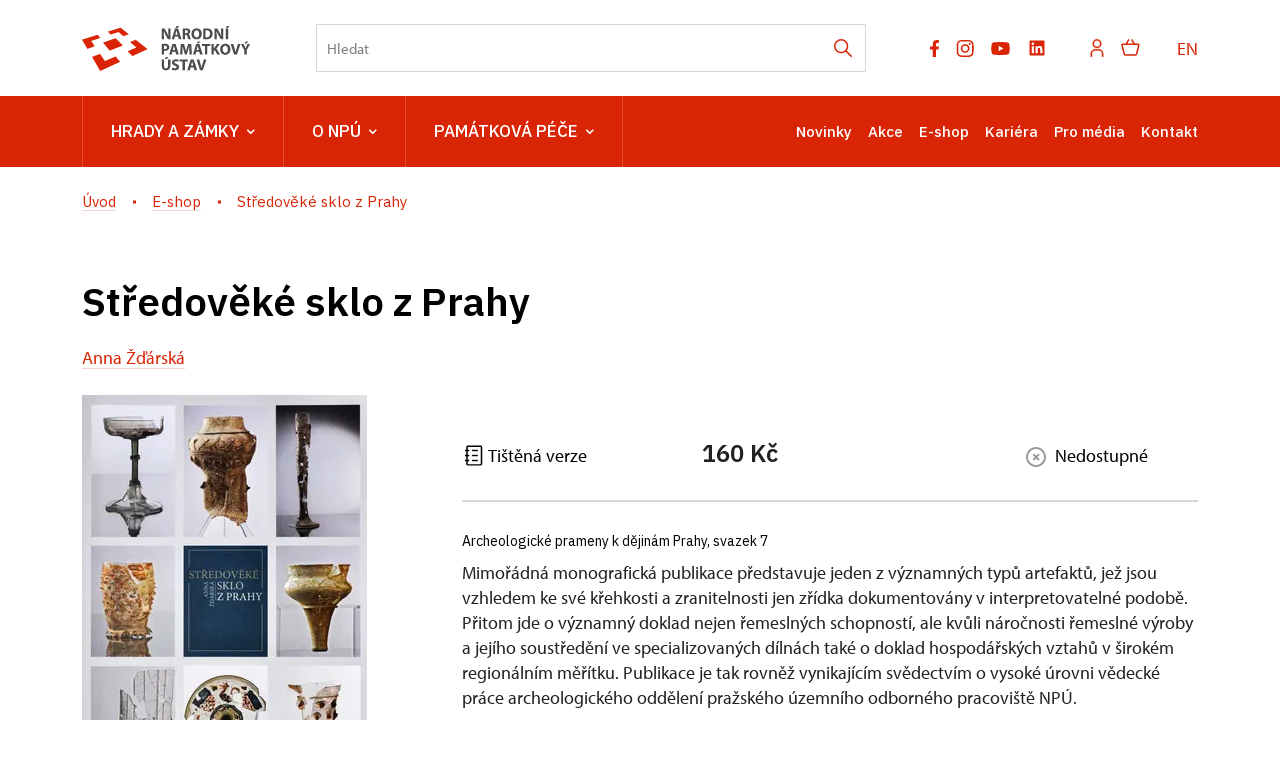

--- FILE ---
content_type: text/html; charset=UTF-8
request_url: https://npu.cz/cs/e-shop/7667-stredoveke-sklo-z-prahy
body_size: 19104
content:
	<!DOCTYPE html>
	<html lang="cs">
	<head>
												<script>(function(w,d,s,l,i){w[l]=w[l]||[];w[l].push({'gtm.start':
				new Date().getTime(),event:'gtm.js'});var f=d.getElementsByTagName(s)[0],
			j=d.createElement(s),dl=l!='dataLayer'?'&l='+l:'';j.async=true;j.src=
			'https://www.googletagmanager.com/gtm.js?id='+i+dl;f.parentNode.insertBefore(j,f);
		})(window,document,'script','dataLayer','GTM-K6H4V8S');</script>

																																	
																																																									
		<title>Středověké sklo z Prahy - Národní památkový ústav</title>
		<meta name="viewport" content="width=device-width,initial-scale=1" />
<meta http-equiv="Content-Type" content="text/html; charset=utf-8" />
<meta http-equiv="x-ua-compatible" content="ie=edge" />
<meta name="author" content="portadesign.cz" />
<meta name="description" content="E-shop" />
<meta property="twitter:card" content="summary_large_image" />
<meta property="og:image" content="https://npu.cz/publikace/stredoveke-sklo-z-prahy/image-thumb__23094__OgTagImage/np150109_uop_pha_stredoveke_sklo_150109_dsc3466.webp" />
<meta property="twitter:image" content="https://npu.cz/publikace/stredoveke-sklo-z-prahy/image-thumb__23094__TwitterImage/np150109_uop_pha_stredoveke_sklo_150109_dsc3466.webp" />
<meta property="og:url" content="https://npu.cz/cs/e-shop/7667-stredoveke-sklo-z-prahy" />
<meta property="og:title" content="Středověké sklo z Prahy" />
<meta property="twitter:title" content="Středověké sklo z Prahy" />

						<link rel="preconnect" href="https://use.typekit.net">
<link rel="preconnect" href="https://fonts.googleapis.com">
<link rel="preconnect" href="https://fonts.gstatic.com" crossorigin>
<link rel="stylesheet" href="https://use.typekit.net/ayr3fgs.css">
<link rel="stylesheet" href="https://fonts.googleapis.com/css2?family=IBM+Plex+Sans:wght@400;500;600&display=swap">
				<link rel="apple-touch-icon" sizes="180x180" href="/apple-touch-icon.png">
<link rel="icon" type="image/png" sizes="32x32" href="/favicon-32x32.png">
<link rel="icon" type="image/png" sizes="16x16" href="/favicon-16x16.png">
<link rel="manifest" href="/site.webmanifest">
<link rel="mask-icon" href="/safari-pinned-tab.svg" color="#d92505">
<meta name="msapplication-TileColor" content="#ffffff">
<meta name="theme-color" content="#ffffff">
																<link href="/cache-buster-1698399558/static/css/jquery.fancybox.min.css" media="screen" rel="stylesheet" type="text/css" />
<link href="/cache-buster-1698399558/static/css/jquery.qtip.min.css" media="screen" rel="stylesheet" type="text/css" />
<link href="/cache-buster-1698399558/static/css/jperfect-scrollbar.min.css" media="screen" rel="stylesheet" type="text/css" />
<link href="/cache-buster-1698399558/static/css/jquery-ui.css" media="screen" rel="stylesheet" type="text/css" />
<link href="/cache-buster-1750125817/static/css/style.css" media="screen" rel="stylesheet" type="text/css" />
<link href="/cache-buster-1698399558/static/css/sight-patterns.css" media="screen" rel="stylesheet" type="text/css" />
<link href="/cache-buster-1698399558/static/css/devel-temp.css" media="screen" rel="stylesheet" type="text/css" />
<link href="/cache-buster-1698399558/static/css/print.css" media="print" rel="stylesheet" type="text/css" />
<link href="https://npu.cz/cs/e-shop/7667-stredoveke-sklo-z-prahy" rel="canonical" />
		
					<link rel="stylesheet" href="/build/grid.84fed404.css">
			<link rel="stylesheet" href="/build/styles.bfe436df.css">
		
		
		<link rel="stylesheet" href="/static/js/lib/leaflet/leaflet.css"  crossorigin="" />
		<script src="/static/js/lib/leaflet/leaflet.js"  crossorigin=""></script>
		<script src="https://cdnjs.cloudflare.com/ajax/libs/leaflet-gpx/2.1.2/gpx.min.js" crossorigin=""></script>
	</head>
	<body class="tpl-cs">
												<!-- Google Tag Manager (noscript) -->
				<noscript><iframe src="https://www.googletagmanager.com/ns.html?id=GTM-K6H4V8S" height="0" width="0" style="display:none;visibility:hidden"></iframe></noscript>
				<!-- End Google Tag Manager (noscript) -->
					
		<div id="flash-messages">
			
<div class="container">
	</div>		</div>

																<header class="page-header">
		
<div class="page-header__top">
    <div class="container">
        <div class="page-header__top-content">
            <a href="/cs" class="logo" title="Národní památkový ústav - Úvod" target="_self">
                                    <svg height="45" viewBox="0 0 169 45" width="169" xmlns="http://www.w3.org/2000/svg"><g fill="none" fill-rule="evenodd"><g fill="#d92505"><path d="m0 13.6508191 5.37973263 9.2447482 7.42819297-2.6240783-3.6326852-5.2974712 9.1446315-2.9935112-2.6546873-3.20118426z"/><path d="m10.0569477 30.9381709 8.1836385 14.0618291h.0017005l19.8549949-9.1873564-4.4744309-5.3929115-10.7010107 4.6011179-4.9310142-7.1913989z"/><path d="m48.0614248 16.0414619 6.2888604 5.4590183-8.8058075 3.7904062 4.8608687 4.8221824 15.1225136-6.996692-11.721521-9.3246715z"/><path d="m38.5632814 1.66300037-12.8117518 3.98192466 2.9563129 2.93654457 7.8095293-2.55945951 4.803902 4.17004211 5.514497-1.94685575-8.2707889-6.58219608z"/><path d="m40.8948319 19.4995274-7.3248879-7.2787619-12.483556 4.4149136 6.6563803 8.0144391z"/></g><path d="m145.146606 0-1.347855 1.95046927h1.934314l1.950682-1.95046927z" fill="#4c4c4c"/><path d="m143.76676 13.2089239h2.426183v-10.68761928h-2.426183z" fill="#4c4c4c"/><g fill="#4c4c4c" transform="translate(79.653118 .000106)"><path d="m59.4046917 5.64511634c0 1.6014424.0476139 3.04452608.2061851 4.45572546h-.0476138c-.4757139-1.2050142-1.1102116-2.5371405-1.7442841-3.66286906l-2.219998-3.91666812h-2.8228238v10.68761928h2.2202105v-3.21903949c0-1.74428409-.0320969-3.25071126-.0952278-4.66191063l.0476139-.01594215c.5233277 1.25284065 1.2207437 2.63236828 1.855454 3.77403899l2.2833414 4.12285328h2.5367154v-10.68761928h-2.2195728z"/><path d="m44.7684137 11.4330744c-.3012004 0-.6344977 0-.8404703-.0476139v-6.99307853c.2059726-.04740134.555212-.09501524 1.0942693-.09501524 2.0771563 0 3.3776108 1.17334246 3.3614561 3.39334039 0 2.55308268-1.426929 3.75809688-3.6152551 3.74236728m4.3764398-7.84927843c-1.0305008-.77712681-2.3468975-1.14167071-4.3764398-1.14167071-1.2209564 0-2.3783567.07928564-3.2666535.22191477v10.49737627c.6026134.0792856 1.4909102.1585713 2.7435383.1585713 2.0928858 0 3.8054982-.4440421 4.9314393-1.3795276 1.0307133-.8721421 1.7757432-2.28334146 1.7757432-4.32903852 0-1.88691322-.697416-3.20309736-1.8076275-4.02762551"/><path d="m34.9530002 11.4647249c-1.6173846 0-2.600484-1.47475547-2.600484-3.56785386 0-2.0773688.9514277-3.63119731 2.5847544-3.63119731 1.6649984 0 2.5845418 1.6490563 2.5845418 3.56785382 0 2.07715624-.9356981 3.63119735-2.5688122 3.63119735m.0476139-9.11784869c-3.1554835 0-5.2011806 2.39451137-5.2011806 5.59760873 0 3.04452606 1.855029 5.43903746 5.0266671 5.43903746 3.1240243 0 5.2487945-2.1249827 5.2487945-5.62928049 0-2.94951085-1.791898-5.4073657-5.074281-5.4073657"/><path d="m24.359142 7.26258592h-.9518528v-2.94951085c.1749385-.03167174.5078107-.07928564 1.0944819-.07928564 1.109999.01594215 1.7757433.50759815 1.7757433 1.49069758 0 .93548553-.7131457 1.53809891-1.9183724 1.53809891m2.4261831.93548553v-.04740134c.9197559-.33308471 1.8869132-1.26857024 1.8869132-2.63236828 0-.98309943-.3492394-1.72834194-.9830994-2.23594009-.7611847-.60240081-1.8716088-.84025773-3.4573216-.84025773-1.2842998 0-2.4414876.09501523-3.2186144.22191476v10.54499013h2.3940863v-4.20213889h.729938c.9830994.01594215 1.4428711.38048604 1.728342 1.71261239.3171425 1.3161841.5705165 2.1883261.7452425 2.4895265h2.4733718c-.20576-.4123703-.5392698-1.8076275-.8717169-3.0128543-.2699538-.98309942-.681899-1.69667018-1.4271415-1.99808315"/><path d="m3.86926679-.00002126h-2.53735306l-1.33191373 1.95046927h1.93431455z" transform="translate(13.774658)"/><path d="m13.6473756 8.65803444.6344977-2.26761182c.174726-.61834297.3332973-1.42714153.4914435-2.06142665h.0318843c.1585712.63428512.3486017 1.42714152.5392699 2.06142665l.6659568 2.26761182zm-.3486017-6.13666605-3.2664409 10.68761931h2.5052562l.7611847-2.7433257h3.0604682l.8247407 2.7433257h2.600484l-3.3142673-10.68761931z"/><path d="m6.63408248 5.64511634c0 1.6014424.04803902 3.04452608.2066103 4.45572546h-.04803902c-.47528872-1.2050142-1.1097864-2.5371405-1.74428409-3.66286906l-2.2195728-3.91666812h-2.82282388v10.68761928h2.2202105v-3.21903949c0-1.74428409-.03188431-3.25071126-.09544036-4.66191063l.0476139-.01594215c.52332774 1.25284065 1.22095635 2.63236828 1.85545403 3.77403899l2.28355398 4.12285328h2.53692793v-10.68761928h-2.22021049z"/><path d="m86.6898564 15.4108328h-2.5373531l-1.3317011 1.9661989h1.9343145z"/><path d="m85.8335715 17.9163228-1.0783272 2.5688123c-.3171426.7611846-.5707291 1.3795276-.808586 2.0454845h-.0318843c-.2695287-.6976286-.4914435-1.2685703-.8245282-2.0454845l-1.0940568-2.5688123h-2.7590553l3.3773983 6.3107544v4.3768649h2.4102409v-4.4561505l3.5206651-6.2314688z"/><path d="m74.9084354 22.4827718c-.3649691 1.221169-.6978412 2.4899518-.9675824 3.7742516h-.0474014c-.253799-1.3321263-.5866712-2.5530826-.9516402-3.8216529l-1.3000294-4.5190689h-2.6480979l3.4247995 10.6876193h2.8226113l3.5997382-10.6876193h-2.5690248z"/><path d="m63.665689 26.8595943c-1.6175971 0-2.6006965-1.4747555-2.6006965-3.5678538 0-2.0775814.9514277-3.6311974 2.5847544-3.6311974 1.6649984 0 2.5847544 1.6490563 2.5847544 3.5678539 0 2.0769436-.9356981 3.6311973-2.5688123 3.6311973m.0474014-9.1180612c-3.1554835 0-5.2007554 2.3947239-5.2007554 5.5976087 0 3.0449512 1.8550289 5.4390374 5.0264545 5.4390374 3.1238117 0 5.2485819-2.1249827 5.2485819-5.6290679 0-2.9497234-1.7916855-5.4075782-5.074281-5.4075782"/><path d="m58.3059585 17.9163228h-2.9652404l-2.4261832 3.5519117c-.2378569.380486-.491656.7611847-.7295129 1.1731299h-.0476139v-4.7250416h-2.3942988v10.6876193h2.3942988v-3.4885681l.919756-1.1259412 2.6164261 4.6145093h2.8226113l-3.7264251-6.136666z"/><path d="m40.4034309 19.9458227h2.8702252v8.6580769h2.4261832v-8.6580769h2.9176265v-2.0295424h-8.2140349z"/><path d="m38.9129884 15.3947419h-2.5371405l-1.3321263 1.9506818h1.9347397z"/><path d="m34.9168646 24.0531164.6342851-2.2676118c.1745135-.6185555.3330848-1.4273541.491656-2.0616392h.0316718c.1585713.6342851.3490269 1.4271415.5392699 2.0616392l.6659568 2.2676118zm-.3488143-6.1368786-3.2664408 10.6876193h2.5052562l.7611846-2.7431131h3.0604683l.8245281 2.7431131h2.6006965l-3.3142673-10.6876193z"/><path d="m26.4812338 17.9163228-1.1416707 3.5519117c-.3492394 1.189072-.7135707 2.6002714-1.0149837 3.8371699h-.0476139c-.2378569-1.252203-.5709416-2.5847544-.9038138-3.8212278l-1.0464429-3.5678538h-3.2190395l-.681899 10.6876193h2.23594l.1902431-4.0597223c.0792856-1.3317012.1266869-2.9807575.190243-4.4240538h.0316717c.2537991 1.3954698.6185556 2.9176266.9671573 4.1706798l1.1416707 4.1385829h1.8869132l1.3006672-4.1704672c.4121578-1.2526281.8561998-2.7747849 1.189072-4.1387955h.0476139c0 1.5540411.0476139 3.1082947.0952278 4.3928071l.1583587 4.090969h2.3626271l-.5864587-10.6876193z"/><path d="m11.0997558 24.0531164.6342852-2.2676118c.1745134-.6185555.3332972-1.4273541.491656-2.0616392h.0316717c.1585713.6342851.3490269 1.4271415.5392699 2.0616392l.6659569 2.2676118zm-.3488143-6.1368786-3.26644082 10.6876193h2.50525619l.76118463-2.7431131h3.0604683l.8245281 2.7431131h2.6006966l-3.3142674-10.6876193z"/><path d="m3.20309736 22.9746404c-.34881431 0-.60261338-.0161547-.808586-.0633435v-3.155696c.17430088-.0478265.50738559-.0950152.99882902-.0950152 1.20522676 0 1.88712578.5866712 1.88712578 1.5697706 0 1.0940568-.79306896 1.7442841-2.0773688 1.7442841m3.3299969-4.2814246c-.71357077-.5711542-1.77595584-.8561999-3.26644085-.8561999-1.47475542 0-2.5214109.0948027-3.26665341.2219148v10.5449902h2.39451136v-3.8216529c.22191477.0318843.50738559.0474013.82452815.0474013 1.42714153 0 2.64809788-.3486017 3.47262603-1.1257285.63428512-.6026134.98309943-1.4904851.98309943-2.536928 0-1.046868-.45977169-1.9347396-1.14167071-2.473797"/><path d="m42.2195397 33.4614736-1.363798 4.5668954c-.3647565 1.2209564-.6976286 2.4895266-.9673698 3.774039h-.0474014c-.2540116-1.3317012-.5868838-2.5530826-.9514277-3.8212278l-1.3004545-4.5197066h-2.6480979l3.4252247 10.6876193h2.8221862l3.5999507-10.6876193z"/><path d="m29.3115824 39.5981609.6344977-2.2676118c.1745134-.618343.3330847-1.4271415.4912309-2.0612141h.0320968c.1585713.6340726.3486018 1.4273541.5390574 2.0612141l.6659568 2.2676118zm-.3486017-6.136666-3.2666534 10.6876193h2.5054687l.7611847-2.7431131h3.0600431l.8251658 2.7431131h2.6002714l-3.3140547-10.6876193z"/><path d="m26.1403906 33.4614736h-8.2138223v2.03018h2.8700127v8.6574393h2.4261831v-8.6574393h2.9176265z"/><path d="m14.6759421 37.8063267c-1.3795276-.5231152-1.982141-.8243156-1.982141-1.5062146 0-.5552121.5073856-1.0309259 1.5538285-1.0309259 1.046868 0 1.8080527.301413 2.2361526.5078107l.5390574-1.9504693c-.6342852-.2856833-1.5221568-.5392698-2.7273836-.5392698-2.5211983 0-4.0437802 1.3952572-4.0437802 3.2188269 0 1.5542536 1.1578254 2.5373531 2.9335687 3.155696 1.284725.4597717 1.7921106.8402578 1.7921106 1.5064272 0 .6976286-.5866713 1.1574003-1.6968828 1.1574003-1.0305008 0-2.0295423-.3326596-2.6797696-.6659569l-.4914435 1.9982958c.6024009.3326595 1.8074151.6498021 3.028584.6498021 2.9331435 0 4.3130963-1.5221567 4.3130963-3.3138422 0-1.5064271-.8878716-2.4895266-2.7749974-3.1875803"/><path d="m6.33517774 39.6141456c0 1.8869132-.69784117 2.7749974-1.96619885 2.7749974-1.23711107 0-1.93452712-.9354855-1.93452712-2.7749974v-6.1526082h-2.42618311v5.9625777c0 3.4092826 1.58571281 4.8997676 4.28142458 4.8997676 2.79093957 0 4.45593802-1.5697707 4.45593802-4.8683084v-5.9940369h-2.41045352z"/><path d="m4.49560209 30.9406154-1.33191373 1.9500441h1.93452711l1.93495224-1.9500441z"/></g></g></svg>

                            </a>

                        <div class="search__head-form">
                
<form name="headSearch" method="get" action="/cs/vysledky-vyhledavani" class="search-form">

<input type="hidden" id="headSearch_page" name="headSearch[page]" value="1" />
<input type="text" id="headSearch_query" name="headSearch[query]" placeholder="Hledat" class="text form-input" />

<button type="submit" id="headSearch_send" name="headSearch[send]" class="submit search-submit"><span class="search-ico"></span></button>

<input type="hidden" id="headSearch_section" name="headSearch[section]" /><input type="hidden" id="headSearch_offset" name="headSearch[offset]" value="0" /><input type="hidden" id="headSearch_type" name="headSearch[type]" /><input type="hidden" id="headSearch_formId" name="headSearch[formId]" /></form>
            </div>
            <div class="page-header__top-nav">
                                <ul class="socials">
	<li class="socials-item">
				<a href="https://www.facebook.com/NPU.cz/" class="no-after-icon" target="_blank"><svg height="17" viewBox="0 0 10 17" width="10" xmlns="http://www.w3.org/2000/svg"><path d="m8.50830078 9.5625.47214844-3.07660156h-2.95208984v-1.99650391c0-.84169922.41238281-1.66214844 1.73453125-1.66214844h1.34207031v-2.61939453s-1.21789063-.20785156-2.38232422-.20785156c-2.43113281 0-4.02023438 1.47355469-4.02023438 4.14109375v2.34480469h-2.70240234v3.07660156h2.70240234v7.4375h3.32595704v-7.4375z" fill="#9d9999"/></svg></a>
	</li>
	<li class="socials-item">
				<a href="https://www.instagram.com/npu.cz/" class="no-after-icon" target="_blank"><svg height="17" viewBox="0 0 18 17" width="18" xmlns="http://www.w3.org/2000/svg"><path d="m8.48308106 17c-2.31874307 0-2.59208527-.0122533-3.49694223-.0518408-.70562818-.0231869-1.40211355-.1666445-2.05949212-.4241517-1.13737692-.4426258-2.03673875-1.3422987-2.47893103-2.4798735-.24760091-.6597916-.38115214-1.3568142-.39493236-2.0613773-.05278332-.9029718-.05278332-1.1989355-.05278332-3.49972277 0-2.32529385.01225327-2.59675094.05278332-3.4968951.01408184-.70359226.14762364-1.39969117.39493236-2.05854956.44171158-1.13905467 1.34253438-2.03952872 2.4817587-2.48081615.65851908-.24863772 1.35478765-.3825377 2.05854957-.39587492.90014416-.0508982 1.19610779-.0508982 3.49505711-.0508982 2.33754714 0 2.60617654.01225327 3.49689514.0508982.7055056.01345033 1.4036593.14733145 2.0642049.39587492 1.1388944.44178698 2.0395099 1.34209137 2.4817587 2.48081615.2517576.66846307.385978 1.37543912.3968175 2.08965402.0527833.90297184.0527833 1.19800233.0527833 3.49783766 0 2.29984475-.0131958 2.60146375-.0527833 3.49406745-.0140442.7052229-.1479819 1.4029053-.395875 2.0632623-.4433799 1.1383289-1.3440896 2.0383788-2.4827012 2.4808162-.659603.247139-1.3562486.3806997-2.0604347.3949323-.9001442.0518408-1.1951652.0518408-3.50066534.0518408zm-.03204702-15.50792859c-2.30554724 0-2.5449573.01131071-3.44510146.05184077-.53726824.00712574-1.06935241.10627356-1.57313152.29313595-.74390552.28466234-1.33256209.87092481-1.62025948 1.61366156-.1883045.50926481-.28747117 1.04716456-.29313595 1.59009758-.04995564.91333999-.04995564 1.15275006-.04995564 3.44222666 0 2.26214237.00848303 2.53642717.04995564 3.44411177.00844533.5374473.10754602 1.0696163.29313595 1.5740741.28812154.7422655.87667443 1.3280661 1.62025948 1.612719.50343979.1881348 1.03573132.2872921 1.57313152.2931359.91239743.0527834 1.15275005.0527834 3.44510146.0527834 2.31209806 0 2.55150806-.0113108 3.44411176-.0527834.5376359-.0065036 1.0700876-.1056609 1.5740741-.2931359.7393435-.2871036 1.3242016-.8715846 1.6117764-1.6108339.1879464-.5096418.2870094-1.0478432.293136-1.5910401h.0103681c.0405301-.9010868.0405301-1.1414394.0405301-3.44411182 0-2.302663-.0103682-2.54491018-.0508982-3.44505433-.008483-.53682524-.1076403-1.06837215-.293136-1.57218896-.286915-.74030494-.8718673-1.3258982-1.6117764-1.61366156-.5038922-.18780495-1.0364382-.28698104-1.5740741-.29313595-.9114548-.05184077-1.1499224-.05184077-3.44411176-.05184077zm.03204702 11.34464499c-1.7626802.0011301-3.35233477-1.0597204-4.02772566-2.6877089-.67540031-1.62808268-.3034664-3.50273893.94233311-4.74958468 1.24579951-1.24688345 3.12007873-1.62043857 4.74872699-.94645209 1.6286483.67398647 2.6908184 2.26276447 2.6912896 4.02535041-.0026391 2.40456306-1.9501552 4.35368156-4.35462404 4.35839526zm0-7.18795836c-1.56172655 0-2.82772511 1.26604569-2.82772511 2.82767798 0 1.56172658 1.26599856 2.82767798 2.82772511 2.82767798 1.56163234 0 2.82767794-1.2659514 2.82767794-2.82767798-.0036759-1.56021846-1.2675537-2.82404913-2.82767794-2.82767798zm4.52428474-.67203151c-.5604458-.00208692-1.0133455-.45754101-1.0123105-1.01796794.0010386-.56042692.455635-1.01419383 1.0160808-1.01419383.5603515 0 1.0149478.45375748 1.0160792 1.01418441.0001882.27039199-.1072635.52974662-.2986031.72075626-.1913395.19101908-.4509204.29796186-.7212464.2972211z" fill="#9d9999" transform="translate(.666667)"/></svg></a>
	</li>
	<li class="socials-item">
				<a href="https://www.youtube.com/user/npuvideo" class="no-after-icon" target="_blank"><?xml version="1.0" encoding="utf-8"?>
<!-- Generator: Adobe Illustrator 25.2.3, SVG Export Plug-In . SVG Version: 6.00 Build 0)  -->
<svg version="1.1" id="icon" xmlns="http://www.w3.org/2000/svg" xmlns:xlink="http://www.w3.org/1999/xlink" x="0px" y="0px"
	 width="21px" height="21px" viewBox="0 0 32 32" style="enable-background:new 0 0 32 32;" xml:space="preserve">
	 <defs>
		<style>.cls-1{fill:none;}</style>
	</defs>
	<path
		d="M29.41,9.26a3.5,3.5,0,0,0-2.47-2.47C24.76,6.2,16,6.2,16,6.2s-8.76,0-10.94.59A3.5,3.5,0,0,0,2.59,9.26,36.13,36.13,0,0,0,2,16a36.13,36.13,0,0,0,.59,6.74,3.5,3.5,0,0,0,2.47,2.47C7.24,25.8,16,25.8,16,25.8s8.76,0,10.94-.59a3.5,3.5,0,0,0,2.47-2.47A36.13,36.13,0,0,0,30,16,36.13,36.13,0,0,0,29.41,9.26ZM13.2,20.2V11.8L20.47,16Z" />
</svg></a>
	</li>
	<li class="socials-item">
				<a href="https://www.linkedin.com/company/n%C3%A1rodn%C3%AD-pam%C3%A1tkov%C3%BD-%C3%BAstav/" class="no-after-icon" target="_blank"><?xml version="1.0" encoding="utf-8"?>
<!-- Generator: Adobe Illustrator 25.2.3, SVG Export Plug-In . SVG Version: 6.00 Build 0)  -->
<svg version="1.1" id="icon" xmlns="http://www.w3.org/2000/svg" xmlns:xlink="http://www.w3.org/1999/xlink" x="0px" y="0px"
	 width="20px" height="20px" viewBox="0 0 32 32" style="enable-background:new 0 0 32 32;" xml:space="preserve">
<style type="text/css">
	.st0{fill:none;}
</style>
<path d="M26.2,4H5.8C4.8,4,4,4.8,4,5.7v20.5c0,0.9,0.8,1.7,1.8,1.7h20.4c1,0,1.8-0.8,1.8-1.7V5.7C28,4.8,27.2,4,26.2,4z M11.1,24.4
	H7.6V13h3.5V24.4z M9.4,11.4c-1.1,0-2.1-0.9-2.1-2.1c0-1.2,0.9-2.1,2.1-2.1c1.1,0,2.1,0.9,2.1,2.1S10.5,11.4,9.4,11.4z M24.5,24.3
	H21v-5.6c0-1.3,0-3.1-1.9-3.1c-1.9,0-2.1,1.5-2.1,2.9v5.7h-3.5V13h3.3v1.5h0.1c0.5-0.9,1.7-1.9,3.4-1.9c3.6,0,4.3,2.4,4.3,5.5V24.3z
	"/>
</svg>
</a>
	</li>
</ul>

                                <ul class="user-wrapper">
                    <li>
                                                    <a href="/cs/e-shop/ucet/prihlaseni?target=https://npu.cz/cs/e-shop/7667-stredoveke-sklo-z-prahy" class="user">
                                <svg xmlns="http://www.w3.org/2000/svg" viewBox="0 0 32 32">
	<title>user</title>
	<path d="M16,4a5,5,0,1,1-5,5,5,5,0,0,1,5-5m0-2a7,7,0,1,0,7,7A7,7,0,0,0,16,2Z"/>
	<path d="M26,30H24V25a5,5,0,0,0-5-5H13a5,5,0,0,0-5,5v5H6V25a7,7,0,0,1,7-7h6a7,7,0,0,1,7,7Z"/>
</svg>
                            </a>
                                            </li>
                </ul>

                                                    <ul class="basket-wrapper">
	<li>
		<a href="/cs/e-shop/kosik" class="basket">
			<span class="basket-icon"><svg height="17" viewBox="0 0 19 17" width="19" xmlns="http://www.w3.org/2000/svg"><g style="stroke:#d92505;stroke-width:1.5;fill:none;fill-rule:evenodd;stroke-linecap:round;stroke-linejoin:round" transform="translate(1 1)"><path d="m13.41607 15h-9.98305055c-.55404205.0005086-1.03683371-.3773284-1.16949148-.9152547l-2.24576264-8.99152514c-.04440671-.17737623-.00453314-.36531964.10806978-.50938514.11260291-.1440655.28535112-.22815288.46820139-.22790352h15.6610164c.1828503-.00024936.3555985.08383802.4682014.22790352s.1524765.33200891.1080698.50938514l-2.2457627 8.99152514c-.1326577.5379263-.6154494.9157633-1.1694914.9152547z"/><path d="m6.560138 0-2.457627 4.355932"/><path d="m10.017765 0 2.466102 4.355932"/></g></svg></span>
					</a>
	</li>
</ul>

                
                                
						
			
			<div class="language">
																										<a href="/en/shop" class="language__link" title="English" target="_self">
							EN
						</a>
																										</div>
	
            </div> 
                        <button type="button" class="menu-hamburger js-toggle-menu" aria-label="Mobilní menu" data-target="#mobile-menu">
                <span class="menu-hamburger__lines">
                    <span class="menu-hamburger__line" id="line1"></span>
                    <span class="menu-hamburger__line" id="line2"></span>
                    <span class="menu-hamburger__line" id="line3"></span>
                </span>
            </button>
        </div>     </div> </div> 
		<nav class="main-navigation" role="navigation">
	<div class="container">
		<div class="main-navigation__content">
							<ul class="main-navigation__list main-navigation__list--highlight">
									<li class="main-navigation__list-item">
					<a href="http://www.npu.cz/cs/hrady-a-zamky" data-id="56" class="main-navigation__list-link menu-dropdown-item">
						Hrady a&nbsp;zámky<span class="ico"><svg height="5" viewBox="0 0 8 5" width="8" xmlns="http://www.w3.org/2000/svg"><path d="m0 0 3 3-3 3" fill="none" stroke="#fff" stroke-linecap="round" stroke-linejoin="round" stroke-width="1.5" transform="matrix(0 1 -1 0 6.75 1.25)"/></svg></span>					</a>
																										
		
	<div class="main-navigation__list-dropdown menu-dropdown__list level-1" data-id="56">
		<div class="container">
							<div class="main-navigation__castle-list">
					<div class="main-navigation__list-dropdown-title">
						<a href="http://www.npu.cz/cs/hrady-a-zamky" data-id="56">
							Hrady a&nbsp;zámky
						</a>
					</div>
					<ul class="dropdown-list">
											<li class="dropdown-list">
							<a href="http://www.npu.cz/cs/hrady-a-zamky/seznam-pamatek-ve-sprave-npu">
								Seznam památek
							</a>
						</li>
											<li class="dropdown-list">
							<a href="http://www.npu.cz/cs/hrady-a-zamky/celorocne-otevrene-pamatky">
								Celoročně otevřené památky
							</a>
						</li>
											<li class="dropdown-list">
							<a href="http://www.npu.cz/cs/hrady-a-zamky/darkove-poukazy">
								Dárkové poukazy
							</a>
						</li>
											<li class="dropdown-list">
							<a href="http://www.npu.cz/cs/hrady-a-zamky/permanentka">
								Permanentka Na památky
							</a>
						</li>
											<li class="dropdown-list">
							<a href="http://www.npu.cz/cs/hrady-a-zamky/tipy-na-vylet">
								Tipy na výlety
							</a>
						</li>
											<li class="dropdown-list">
							<a href="http://www.npu.cz/cs/hrady-a-zamky/neobjevene-pamatky">
								Neobjevené památky
							</a>
						</li>
											<li class="dropdown-list">
							<a href="http://www.npu.cz/cs/hrady-a-zamky/pristup-pro-handicapovane">
								Pro handicapované
							</a>
						</li>
											<li class="dropdown-list">
							<a href="http://www.npu.cz/cs/hrady-a-zamky/pro-deti">
								Pro děti, školy a&nbsp;školky
							</a>
						</li>
										</ul> 				</div>
			
			
			<div class="main-navigation__castle-images">
									<div class="box__item">
						<div class="box__item-image">
															<a href="/seznam-pamatek">
																<picture>
										<img width="332" height="194" alt="" title="" src="/zkusebni/image-thumb__155520__MenuCrossroadsImage/montaz-web2.webp" srcset="/zkusebni/image-thumb__155520__MenuCrossroadsImage/montaz-web2.webp 1x, /zkusebni/image-thumb__155520__MenuCrossroadsImage/montaz-web2@2x.webp 2x" />
									</picture>
															</a>
													</div> 						<div class="box__item-title__wrapper">
							<a href="/seznam-pamatek" class="box__item-title" type="internal">Online vstupenky</a>
						</div>
					</div> 									<div class="box__item">
						<div class="box__item-image">
															<a href="/svatby-na-pamatkach">
																<picture>
										<img width="332" height="194" alt="" title="" src="/portal/o-nas/npu-a-pamatkova-pece/svatby/image-thumb__56245__MenuCrossroadsImage/2Litomysl%20par%20pred%20zamkem.webp" srcset="/portal/o-nas/npu-a-pamatkova-pece/svatby/image-thumb__56245__MenuCrossroadsImage/2Litomysl%20par%20pred%20zamkem.webp 1x, /portal/o-nas/npu-a-pamatkova-pece/svatby/image-thumb__56245__MenuCrossroadsImage/2Litomysl%20par%20pred%20zamkem@2x.webp 2x" />
									</picture>
															</a>
													</div> 						<div class="box__item-title__wrapper">
							<a href="/svatby-na-pamatkach" class="box__item-title" type="internal">Svatby na památkách</a>
						</div>
					</div> 									<div class="box__item">
						<div class="box__item-image">
															<a href="/cs/hrady-a-zamky/celorocne-otevrene-pamatky">
																<picture>
										<img width="332" height="194" alt="" title="" src="/portal/hrady-a-zamky/celorocky/image-thumb__201731__MenuCrossroadsImage/krivoklat_cz021_2019_10_14_2649_5ds_r.webp" srcset="/portal/hrady-a-zamky/celorocky/image-thumb__201731__MenuCrossroadsImage/krivoklat_cz021_2019_10_14_2649_5ds_r.webp 1x, /portal/hrady-a-zamky/celorocky/image-thumb__201731__MenuCrossroadsImage/krivoklat_cz021_2019_10_14_2649_5ds_r@2x.webp 2x" />
									</picture>
															</a>
													</div> 						<div class="box__item-title__wrapper">
							<a href="/cs/hrady-a-zamky/celorocne-otevrene-pamatky" class="box__item-title" type="internal">Celoročně otevřené památky</a>
						</div>
					</div> 							</div>
					</div> 	</div> 
																	</li> 												<li class="main-navigation__list-item">
					<a href="http://www.npu.cz/cs/o-nas" data-id="8" class="main-navigation__list-link menu-dropdown-item">
						O NPÚ<span class="ico"><svg height="5" viewBox="0 0 8 5" width="8" xmlns="http://www.w3.org/2000/svg"><path d="m0 0 3 3-3 3" fill="none" stroke="#fff" stroke-linecap="round" stroke-linejoin="round" stroke-width="1.5" transform="matrix(0 1 -1 0 6.75 1.25)"/></svg></span>					</a>
																								<div class="main-navigation__list-dropdown menu-dropdown__list level-1" data-id="8">
								<div class="container">
									<div class="main-navigation__list-dropdown-title">
										<a href="http://www.npu.cz/cs/o-nas" data-id="8">
											O NPÚ
										</a>
									</div>
										<ul class="dropdown-list">
		<li class="dropdown-list--first">
			<a href="http://www.npu.cz/cs/o-nas/instituce" data-id="20003">
				Instituce
			</a>
		</li>
									<li class="dropdown-list">
					<a href="http://www.npu.cz/cs/o-nas/instituce/vedeni" data-id="20209">
						Vedení
					</a>
				</li>
							<li class="dropdown-list">
					<a href="http://www.npu.cz/cs/o-nas/instituce/organigram">
						Organigram
					</a>
				</li>
							<li class="dropdown-list">
					<a href="http://www.npu.cz/cs/o-nas/instituce/pracoviste-npu">
						Pracoviště 
					</a>
				</li>
							<li class="dropdown-list">
					<a href="http://www.npu.cz/cs/o-nas/instituce/poradci-a-poradni-organy" data-id="20005">
						Poradci a&nbsp;poradní orgány
					</a>
				</li>
							<li class="dropdown-list">
					<a href="http://www.npu.cz/cs/o-nas/instituce/publikacni-cinnost">
						Publikační činnost
					</a>
				</li>
						</ul> 	<ul class="dropdown-list">
		<li class="dropdown-list--first">
			<a href="http://www.npu.cz/cs/o-nas/veda-a-vyzkum" data-id="20230">
				Věda a&nbsp;výzkum
			</a>
		</li>
									<li class="dropdown-list">
					<a href="http://www.npu.cz/cs/o-nas/veda-a-vyzkum/legislativa-dokumenty-a-organy">
						Legislativa, dokumenty a&nbsp;orgány
					</a>
				</li>
							<li class="dropdown-list">
					<a href="http://www.npu.cz/cs/o-nas/veda-a-vyzkum/partnerstvi-a-spoluprace">
						Partnerství a&nbsp;spolupráce
					</a>
				</li>
							<li class="dropdown-list">
					<a href="http://www.npu.cz/cs/o-nas/veda-a-vyzkum/dkrvo">
						Institucionální podpora MK ČR
					</a>
				</li>
							<li class="dropdown-list">
					<a href="http://www.npu.cz/cs/o-nas/veda-a-vyzkum/projekty">
						Projekty a&nbsp;financování VaVaI
					</a>
				</li>
							<li class="dropdown-list">
					<a href="http://www.npu.cz/cs/o-nas/veda-a-vyzkum/vysledky-vedy-a-vyzkumu">
						Výsledky výzkumu
					</a>
				</li>
						</ul> 	<ul class="dropdown-list">
		<li class="dropdown-list--first">
			<a href="http://www.npu.cz/cs/o-nas/vzdelavani" data-id="132">
				Vzdělávání
			</a>
		</li>
									<li class="dropdown-list">
					<a href="http://www.npu.cz/cs/o-nas/vzdelavani/odborne-vzdelavani" data-id="20046">
						Odborné vzdělávání
					</a>
				</li>
							<li class="dropdown-list">
					<a href="http://www.npu.cz/cs/o-nas/vzdelavani/pro-verejnost" data-id="20049">
						Pro veřejnost
					</a>
				</li>
						</ul> 	<ul class="dropdown-list">
		<li class="dropdown-list--first">
			<a href="http://www.npu.cz/cs/o-nas/projekty" data-id="103">
				Projekty
			</a>
		</li>
									<li class="dropdown-list">
					<a href="http://www.npu.cz/cs/o-nas/projekty/patrimonium">
						Patrimonium pro futuro
					</a>
				</li>
							<li class="dropdown-list">
					<a href="http://www.npu.cz/cs/o-nas/projekty/po-stopach-slechtickych-rodu">
						Po stopách šlechtických rodů
					</a>
				</li>
							<li class="dropdown-list">
					<a href="http://www.npu.cz/cs/o-nas/projekty/hradozamecka-noc" data-id="8218">
						Hradozámecká noc
					</a>
				</li>
							<li class="dropdown-list">
					<a href="http://www.npu.cz/cs/o-nas/projekty/podcastle">
						PodCastle NPÚ
					</a>
				</li>
							<li class="dropdown-list">
					<a href="http://www.npu.cz/cs/o-nas/projekty/hradozamecky-advent">
						Hradozámecký advent
					</a>
				</li>
							<li class="dropdown-list">
					<a href="https://www.vltava2025.cz/cs">
						Vltava slavná & splavná
					</a>
				</li>
						</ul> 	<ul class="dropdown-list">
		<li class="dropdown-list--first">
			<a href="http://www.npu.cz/cs/o-nas/povinne-zverejnovane-informace" data-id="126">
				Povinně zveřejňované informace
			</a>
		</li>
									<li class="dropdown-list">
					<a href="http://www.npu.cz/cs/o-nas/povinne-zverejnovane-informace/statut-a-organizace-npu">
						Statut a&nbsp;organizace NPÚ
					</a>
				</li>
							<li class="dropdown-list">
					<a href="http://www.npu.cz/cs/o-nas/povinne-zverejnovane-informace/dotace-z-evropskych-zdroju">
						Dotace z&nbsp;evropských zdrojů
					</a>
				</li>
							<li class="dropdown-list">
					<a href="http://www.npu.cz/cs/o-nas/povinne-zverejnovane-informace/verejne-zakazky">
						Veřejné zakázky
					</a>
				</li>
							<li class="dropdown-list">
					<a href="http://www.npu.cz/cs/o-nas/povinne-zverejnovane-informace/vyrocni-zpravy">
						Výroční zprávy
					</a>
				</li>
						</ul> 
								</div> 							</div> 															</li> 												<li class="main-navigation__list-item">
					<a href="http://www.npu.cz/cs/pamatkova-pece" data-id="20001" class="main-navigation__list-link menu-dropdown-item">
						Památková péče<span class="ico"><svg height="5" viewBox="0 0 8 5" width="8" xmlns="http://www.w3.org/2000/svg"><path d="m0 0 3 3-3 3" fill="none" stroke="#fff" stroke-linecap="round" stroke-linejoin="round" stroke-width="1.5" transform="matrix(0 1 -1 0 6.75 1.25)"/></svg></span>					</a>
																								<div class="main-navigation__list-dropdown menu-dropdown__list level-1" data-id="20001">
								<div class="container">
									<div class="main-navigation__list-dropdown-title">
										<a href="http://www.npu.cz/cs/pamatkova-pece" data-id="20001">
											Památková péče
										</a>
									</div>
										<ul class="dropdown-list">
		<li class="dropdown-list--first">
			<a href="http://www.npu.cz/cs/pamatkova-pece/o-pamatkove-peci" data-id="95">
				O památkové péči
			</a>
		</li>
									<li class="dropdown-list">
					<a href="http://www.npu.cz/cs/pamatkova-pece/o-pamatkove-peci/legislativa" data-id="157">
						Legislativa
					</a>
				</li>
							<li class="dropdown-list">
					<a href="http://www.npu.cz/cs/pamatkova-pece/o-pamatkove-peci/metodicke-materialy">
						Metodické materiály
					</a>
				</li>
							<li class="dropdown-list">
					<a href="http://www.npu.cz/cs/pamatkova-pece/o-pamatkove-peci/principy-pamatkove-pece">
						Principy památkové péče
					</a>
				</li>
							<li class="dropdown-list">
					<a href="http://www.npu.cz/cs/pamatkova-pece/o-pamatkove-peci/metodicka-pracoviste-npu">
						Metodická pracoviště NPÚ
					</a>
				</li>
							<li class="dropdown-list">
					<a href="http://www.npu.cz/cs/pamatkova-pece/o-pamatkove-peci/pamatka-mesice">
						Památka měsíce
					</a>
				</li>
						</ul> 	<ul class="dropdown-list">
		<li class="dropdown-list--first">
			<a href="http://www.npu.cz/cs/pamatkova-pece/pamatkovy-fond" data-id="96">
				Památkový fond
			</a>
		</li>
									<li class="dropdown-list">
					<a href="http://www.npu.cz/cs/pamatkova-pece/pamatkovy-fond/pamatky-s-mezinarodnim-statusem" data-id="167">
						Památky s&nbsp;mezinárodním statusem
					</a>
				</li>
							<li class="dropdown-list">
					<a href="http://www.npu.cz/cs/pamatkova-pece/pamatkovy-fond/narodni-kulturni-pamatky">
						Národní kulturní památky
					</a>
				</li>
							<li class="dropdown-list">
					<a href="http://www.npu.cz/cs/pamatkova-pece/pamatkovy-fond/kulturni-pamatky">
						Kulturní památky
					</a>
				</li>
							<li class="dropdown-list">
					<a href="http://www.npu.cz/cs/pamatkova-pece/pamatkovy-fond/pamatkove-chranena-uzemi" data-id="169">
						Památkově chráněná území
					</a>
				</li>
							<li class="dropdown-list">
					<a href="http://www.npu.cz/cs/pamatkova-pece/pamatkovy-fond/historicke-knihovni-fondy">
						Historické knihovní fondy
					</a>
				</li>
							<li class="dropdown-list">
					<a href="http://www.npu.cz/cs/pamatkova-pece/pamatkovy-fond/archeologicke-nalezy">
						Archeologické nálezy
					</a>
				</li>
							<li class="dropdown-list">
					<a href="http://www.npu.cz/cs/pamatkova-pece/pamatkovy-fond/seznam-ohrozenych-nemovitych-pamatek">
						Seznam ohrožených nemovitých památek
					</a>
				</li>
						</ul> 	<ul class="dropdown-list">
		<li class="dropdown-list--first">
			<a href="http://www.npu.cz/cs/pamatkova-pece/obory-pusobnosti" data-id="141">
				Obory působnosti
			</a>
		</li>
									<li class="dropdown-list">
					<a href="http://www.npu.cz/cs/pamatkova-pece/obory-pusobnosti/urbanismus">
						Urbanismus
					</a>
				</li>
							<li class="dropdown-list">
					<a href="http://www.npu.cz/cs/pamatkova-pece/obory-pusobnosti/architektura" data-id="20020">
						Architektura
					</a>
				</li>
							<li class="dropdown-list">
					<a href="http://www.npu.cz/cs/pamatkova-pece/obory-pusobnosti/archeologie">
						Archeologie
					</a>
				</li>
							<li class="dropdown-list">
					<a href="http://www.npu.cz/cs/pamatkova-pece/obory-pusobnosti/restauratorsky-dohled">
						Restaurátorský dohled
					</a>
				</li>
						</ul> 	<ul class="dropdown-list">
		<li class="dropdown-list--first">
			<a href="http://www.npu.cz/cs/pamatkova-pece/evidence-a-dokumentace-pamatkoveho-fondu" data-id="142">
				Evidence a&nbsp;dokumentace
			</a>
		</li>
									<li class="dropdown-list">
					<a href="http://www.npu.cz/cs/pamatkova-pece/evidence-a-dokumentace-pamatkoveho-fondu/katalogy">
						Katalogy
					</a>
				</li>
							<li class="dropdown-list">
					<a href="http://www.npu.cz/cs/pamatkova-pece/evidence-a-dokumentace-pamatkoveho-fondu/informacni-systemy">
						Informační systémy
					</a>
				</li>
						</ul> 	<ul class="dropdown-list">
		<li class="dropdown-list--first">
			<a href="http://www.npu.cz/cs/pamatkova-pece/sluzby-pro-verejnost" data-id="98">
				Služby
			</a>
		</li>
									<li class="dropdown-list">
					<a href="http://www.npu.cz/cs/pamatkova-pece/sluzby-pro-verejnost/poradenstvi-pri-oprave-pamatky">
						Poradenství při opravě památky
					</a>
				</li>
							<li class="dropdown-list">
					<a href="http://www.npu.cz/cs/pamatkova-pece/sluzby-pro-verejnost/opravujete-pamatku" data-id="55">
						Opravujete památku
					</a>
				</li>
							<li class="dropdown-list">
					<a href="http://www.npu.cz/cs/podminky-pro-vypujcky-npu">
						Podmínky pro výpůjčky NPÚ
					</a>
				</li>
						</ul> 
								</div> 							</div> 															</li> 						</ul> 
			<ul class="main-navigation__list main-navigation__list--secondary">
									<li><a href="/cs/novinky">Novinky</a></li>
									<li><a href="/cs/akce">Akce</a></li>
									<li><a href="/e-shop">E-shop</a></li>
									<li><a href="/kariera">Kariéra</a></li>
									<li><a href="/pro-media">Pro média</a></li>
									<li><a href="/kontakt">Kontakt</a></li>
							</ul> 		</div> 	</div> </nav> </header>
		
		<main class="main-content portal">
																														<div class="breadcrumb">
		<div class="container">
			<div class="breadcrumb__content">
															<a class="breadcrumb__content-item" href="/cs"><span>Úvod</span></a>
																				<a class="breadcrumb__content-item" href="/e-shop"><span>E-shop</span></a>
																				<span class="breadcrumb__content-item">Středověké sklo z Prahy</span>
												</div> 		</div> 	</div> 
	

												
			<hr class="divider">
<div class="block alt">
	<div class="container">
		<div class="row">
			<div class="col-md-12">
				<div class="publication-detail">
					<div class="section-head section-head__full-wide narrow">
							<ul>
																																																							</ul>
						<h1>
							Středověké sklo z&nbsp;Prahy
						</h1>
					</div>
					<div class="intro divider section-head__full-wide">
						<p class="authors">
																															<a href="/cs/e-shop/kategorie#formId=publicationsFilter&amp;author=455&amp;query=Anna Žďárská">Anna Žďárská</a>
																													</p>
					</div>
				</div>
			</div>
		</div>
	</div>
</div>
<div class="block alpha">
	<div class="container">
		<div class="row">
			<div class="col-lg-4">
				<div class="publication-info">
					<div class="img">
						<img width="285" height="416" alt="" src="/publikace/stredoveke-sklo-z-prahy/image-thumb__23094__PublicationImage/np150109_uop_pha_stredoveke_sklo_150109_dsc3466.webp" srcset="/publikace/stredoveke-sklo-z-prahy/image-thumb__23094__PublicationImage/np150109_uop_pha_stredoveke_sklo_150109_dsc3466.webp 1x, /publikace/stredoveke-sklo-z-prahy/image-thumb__23094__PublicationImage/np150109_uop_pha_stredoveke_sklo_150109_dsc3466@2x.webp 2x" />
					</div>
					<div class="info">
						<h2>
							Podrobné informace
						</h2>
												<div class="item">
							<p class="head">
								Kategorie:
							</p>
							<p class="val">
								<a href="/cs/e-shop/kategorie#formId=publicationsFilter&page=1&category=8272">Sbírky a&nbsp;katalogy</a>
							</p>
						</div>
																		<div class="item">
							<p class="head">
								Rok vydání:
							</p>
							<p class="val">
								<a href="/cs/e-shop/kategorie#formId=publicationsFilter&amp;issueYear=2014">2014</a>
							</p>
						</div>
																								<div class="item">
							<p class="head">
								Vydavatel:
							</p>
							<p class="val">
								<a href="/cs/e-shop/kategorie#formId=publicationsFilter&publisher=5376">NPÚ, ÚOP v&nbsp;hl. městě Praze</a>
							</p>
						</div>
																		<div class="item">
							<p class="head">
								Jazyk:
							</p>
							<p class="val">
																																																		anglicky
							</p>
						</div>
																		<div class="item">
							<p class="head">
								Jazyk resumé:
							</p>
							<p class="val">
																																																																												anglicky, německy
							</p>
						</div>
																		<div class="item">
							<p class="head">
								Počet stran:
							</p>
							<p class="val">
								188
							</p>
						</div>
																		<div class="item">
							<p class="head">
								ISBN:
							</p>
							<p class="val">
								978-80-87220-14-6
							</p>
						</div>
											</div>
				</div>
			</div>
			<div class="col-lg-8">
				<div class="publication-detail">
					<div id="add-to-cart-variants">
												<div class="action clearfix">
				<div id="add-to-cart-7667" class="info">
					
	<p class="product-type">
					<svg xmlns="http://www.w3.org/2000/svg" viewBox="0 0 32 32"><defs><style>.cls-1{fill:none;}</style></defs><title>catalog</title><path d="M26,2H8A2,2,0,0,0,6,4V8H4v2H6v5H4v2H6v5H4v2H6v4a2,2,0,0,0,2,2H26a2,2,0,0,0,2-2V4A2,2,0,0,0,26,2Zm0,26H8V24h2V22H8V17h2V15H8V10h2V8H8V4H26Z" transform="translate(0 0)"/><rect x="14" y="8" width="8" height="2"/><rect x="14" y="15" width="8" height="2"/><rect x="14" y="22" width="8" height="2"/><rect id="_Transparent_Rectangle_" data-name="&lt;Transparent Rectangle&gt;" class="cls-1" width="32" height="32"/></svg>
				Tištěná verze
	</p>

<p class="price product-price"><span class="price-original product-price-original">160 Kč</span></p>

				<p class="stock out-of-stock">
			<svg class="icon icon-circle-cross">
				<use xlink:href="/static/svg/svg-sprite.svg#icon-circle-cross" />
			</svg>
							Nedostupné
					</p>
					</div>
			</div>
								</div>
															<div class="post wysiwyg__content">
						<h6>Archeologické prameny k&nbsp;dějinám Prahy, svazek 7</h6>

<p>Mimořádná monografická publikace představuje jeden z&nbsp;významných typů artefaktů, jež jsou vzhledem ke své křehkosti a&nbsp;zranitelnosti jen zřídka dokumentovány v&nbsp;interpretovatelné podobě. Přitom jde o&nbsp;významný doklad nejen řemeslných schopností, ale kvůli náročnosti řemeslné výroby a&nbsp;jejího soustředění ve specializovaných dílnách také o&nbsp;doklad hospodářských vztahů v&nbsp;širokém regionálním měřítku. Publikace je tak rovněž vynikajícím svědectvím o&nbsp;vysoké úrovni vědecké práce archeologického oddělení pražského územního odborného pracoviště NPÚ.</p>

<p>Monografie předkládá ucelený přehled informací o&nbsp;nálezech středověkých skel z&nbsp;archeologických výzkumů, realizovaných v&nbsp;prostoru Pražské památkové rezervace. Komplexního zpracování se tak dočkaly bohaté soubory získané při archeologických výzkumech pražského pracoviště Národního památkového ústavu.</p>

<p>Autorce se podařilo zpracovat topografie reprezentativních nálezů skel z&nbsp;období vrcholného středověku v&nbsp;Praze, současně přistoupila k&nbsp;posouzení vybraných souborů s&nbsp;přihlédnutím k&nbsp;sociálně-ekonomickému postavení naleziště. Práce je členěna do dvou základních okruhů, z&nbsp;nichž první tvoří komentovaný katalog nalezišť s&nbsp;důrazem na typologii skleněných nálezů. Zpracováno bylo celkem 19&nbsp;lokalit, u&nbsp;nichž jsou uvedeny základní informace o&nbsp;výzkumu, historii a&nbsp;nálezové situaci. Druhá část je zaměřena, vedle stručného vyhodnocení nálezů z&nbsp;typologicko-chronologického hlediska, na posouzení vypovídacích možností skel pro studium společenského a&nbsp;ekonomického postavení svých uživatelů. Zvláštní pozornost je věnována importům, které umožňují nastínit potenciální obchodní a&nbsp;kulturní kontakty obyvatel města.</p>

<p>Samostatný oddíl je nakonec určen odborným analýzám chemického složení vybraných skel provedených na Vysoké škole chemicko-technologické v&nbsp;Praze pod vedením Zuzany Zlámalové Cílové, která též provedla následné vyhodnocení výsledků.</p>

<p>Kniha jistě najde uplatnění u&nbsp;všech, kteří se zajímají o&nbsp;hmotnou kulturu středověké společnosti, o&nbsp;každodenní život středověkého člověka.</p>

<p>Potřebné je též vyzdvihnout velmi zdařilé grafické provedení celé publikace - od obálky a&nbsp;layout, přes kvalitní fotografie a&nbsp;kresby nálezů, až po celkové uspořádání tabulek, grafů a&nbsp;přehledných mapek.</p>

<p>Publikace čítající 188&nbsp;stran a&nbsp;117&nbsp;barevných obrázků vyšla jako svazek č. 7&nbsp;v&nbsp;řadě monografií <em>Archeologické prameny k&nbsp;dějinám Prahy</em>, kterou vydává NPÚ ÚOP Praha. Vznikla v&nbsp;rámci výzkumného cíle Archeologie, financovaného z&nbsp;institucionální podpory Ministerstva kultury na dlouhodobý koncepční rozvoj výzkumné organizace.</p>

<p>OBSAH:</p>

<ul>
	<li>Nástin vývoje domácího sklářství v&nbsp;období vrcholného středověku / 9</li>
	<li>Přehled dějin bádání /13</li>
	<li>Publikované nálezy / 17</li>
	<li>Katalog lokalit / 25</li>
	<li>Typologické spektrum skla / 99</li>
	<li>Výskyt skleněných nádob / 123</li>
	<li>Sociální kontext / 127</li>
	<li>Pražské sklo v&nbsp;kontextu českých zemí / 135</li>
	<li>Chemické složení skel (Z. Zlámalová Cílová) / 139</li>
	<li>Závěr / 157</li>
	<li>Prameny a&nbsp;literatura / 159</li>
</ul>

					</div>
				</div>
			</div>
		</div>
	</div>
</div>
<hr class="divider">
<div class="block lined">
	<div class="container">
		<div class="row">
			<div class="col-md-12">
				<div class="publications">
					<div class="section-head">
						<h2>
							Mohlo by vás zajímat
						</h2>
					</div>
					<div id="publication-list-wrapper">
						<div class="item-slider" id="publication-slider" data-slides="3" data-slides-tablet="2" data-slides-mobile="1" data-prevnext="true">
							<div class="slider">
								<ul class="ib">
										<div class="row">
							
			
	<div class="col-xxl-3 col-lg-4 col-sm-6 mb-4">
		<div class="product-box">
			<div class="product-box__image equal-height">
				<a href="/cs/e-shop/42556-ad-unicum-i-2-od-gotiky-k-manyrismu-umelecka-dila-z-mobiliarnich-fondu-narodniho-pamatkoveho-ustavu">
					<img width="290" height="329" alt="" src="/publikace/Ad%20unicum.%20Umelecka%20dila%20z%20fondu%20Narodniho%20pamatkoveho%20ustavu%20I-2%20-%20od%20gotiky%20k%20manyrismu/image-thumb__95710__PublicationPreviewImage/Ad%20unicum%20I%202.webp" srcset="/publikace/Ad%20unicum.%20Umelecka%20dila%20z%20fondu%20Narodniho%20pamatkoveho%20ustavu%20I-2%20-%20od%20gotiky%20k%20manyrismu/image-thumb__95710__PublicationPreviewImage/Ad%20unicum%20I%202.webp 1x, /publikace/Ad%20unicum.%20Umelecka%20dila%20z%20fondu%20Narodniho%20pamatkoveho%20ustavu%20I-2%20-%20od%20gotiky%20k%20manyrismu/image-thumb__95710__PublicationPreviewImage/Ad%20unicum%20I%202@2x.webp 2x" />
				</a>
				<div class="product-box__tags">
														</div>
			</div> 			<div class="product-box__content">
				<h3><a href="/cs/e-shop/42556-ad-unicum-i-2-od-gotiky-k-manyrismu-umelecka-dila-z-mobiliarnich-fondu-narodniho-pamatkoveho-ustavu" class="product-box__content-title">Ad unicum I/2. Od gotiky k manýrismu. Umělecká díla z mobiliárních fondů Národního památkového ústavu</a></h3>
									<p class="product-box__content-author">Šárka Radostová (ed.), Hana Baštýřová, Tomáš  Gaudek (co-eds.)</p>
								<div class="product-box__content-buy">
					<div id="add-to-cart-42556" class="add-to-cart__row">
						
<p class="price product-price"><span class="price-old product-price-old">830 Kč</span><span class="product-price-discounted">250 Kč</span></p>
<a class="btn btn-secondary" role="button" href="/cs/e-shop/42556-ad-unicum-i-2-od-gotiky-k-manyrismu-umelecka-dila-z-mobiliarnich-fondu-narodniho-pamatkoveho-ustavu">Detail</a>
					</div>
				</div> 			</div> 		</div> 	</div> 							
			
	<div class="col-xxl-3 col-lg-4 col-sm-6 mb-4">
		<div class="product-box">
			<div class="product-box__image equal-height">
				<a href="/cs/e-shop/7775-tisky-16-stoleti-v-zameckych-knihovnach-ceske-republiky">
					<img width="290" height="420" alt="" src="/publikace/tisky-16-stoleti-v-zameckych-knihovnach-ceske-republiky/image-thumb__24395__PublicationPreviewImage/tisky_16_stol._obalka.jpg" srcset="/publikace/tisky-16-stoleti-v-zameckych-knihovnach-ceske-republiky/image-thumb__24395__PublicationPreviewImage/tisky_16_stol._obalka.jpg 1x, /publikace/tisky-16-stoleti-v-zameckych-knihovnach-ceske-republiky/image-thumb__24395__PublicationPreviewImage/tisky_16_stol._obalka@2x.jpg 2x" />
				</a>
				<div class="product-box__tags">
														</div>
			</div> 			<div class="product-box__content">
				<h3><a href="/cs/e-shop/7775-tisky-16-stoleti-v-zameckych-knihovnach-ceske-republiky" class="product-box__content-title">Tisky 16. století v zámeckých knihovnách České republiky</a></h3>
									<p class="product-box__content-author">Pavel Hájek, Zuzana Hájková, Petr Mašek</p>
								<div class="product-box__content-buy">
					<div id="add-to-cart-7775" class="add-to-cart__row">
						
<p class="price product-price"><span class="price-original product-price-original">1 500 Kč</span></p>
<a class="btn btn-secondary" role="button" href="/cs/e-shop/7775-tisky-16-stoleti-v-zameckych-knihovnach-ceske-republiky">Detail</a>
					</div>
				</div> 			</div> 		</div> 	</div> 							
			
	<div class="col-xxl-3 col-lg-4 col-sm-6 mb-4">
		<div class="product-box">
			<div class="product-box__image equal-height">
				<a href="/cs/e-shop/103939-ad-unicum-i-4-od-gotiky-k-manyrismu-umelecka-dila-z-mobiliarnich-fondu-narodniho-pamatkoveho-ustavu">
					<img width="290" height="346" alt="" src="/publikace/ad-unicum.-umelecka-dila-z-fondu-narodniho-pamatkoveho-ustavu-I-4---od-gotiky-k-manyrismu/image-thumb__176229__PublicationPreviewImage/ad-unicum.-umelecka-dila-z-fondu-narodniho-pamatkoveho-ustavu-i-4---od-gotiky-k-manyrismu.webp" srcset="/publikace/ad-unicum.-umelecka-dila-z-fondu-narodniho-pamatkoveho-ustavu-I-4---od-gotiky-k-manyrismu/image-thumb__176229__PublicationPreviewImage/ad-unicum.-umelecka-dila-z-fondu-narodniho-pamatkoveho-ustavu-i-4---od-gotiky-k-manyrismu.webp 1x, /publikace/ad-unicum.-umelecka-dila-z-fondu-narodniho-pamatkoveho-ustavu-I-4---od-gotiky-k-manyrismu/image-thumb__176229__PublicationPreviewImage/ad-unicum.-umelecka-dila-z-fondu-narodniho-pamatkoveho-ustavu-i-4---od-gotiky-k-manyrismu@2x.webp 2x" />
				</a>
				<div class="product-box__tags">
														</div>
			</div> 			<div class="product-box__content">
				<h3><a href="/cs/e-shop/103939-ad-unicum-i-4-od-gotiky-k-manyrismu-umelecka-dila-z-mobiliarnich-fondu-narodniho-pamatkoveho-ustavu" class="product-box__content-title">Ad unicum I/4. Od gotiky k manýrismu. Umělecká díla z mobiliárních fondů Národního památkového ústavu</a></h3>
									<p class="product-box__content-author">Šárka Radostová (ed.), Hana Baštýřová, Daniel Verner (co-eds.)</p>
								<div class="product-box__content-buy">
					<div id="add-to-cart-103939" class="add-to-cart__row">
						
<p class="price product-price"><span class="price-old product-price-old">890 Kč</span><span class="product-price-discounted">350 Kč</span></p>
<a class="btn btn-secondary" role="button" href="/cs/e-shop/103939-ad-unicum-i-4-od-gotiky-k-manyrismu-umelecka-dila-z-mobiliarnich-fondu-narodniho-pamatkoveho-ustavu">Detail</a>
					</div>
				</div> 			</div> 		</div> 	</div> 							
			
	<div class="col-xxl-3 col-lg-4 col-sm-6 mb-4">
		<div class="product-box">
			<div class="product-box__image equal-height">
				<a href="/cs/e-shop/92641-ad-unicum-i-3-od-gotiky-k-manyrismu-umelecka-dila-z-liechtensteinskych-sbirek-narodniho-pamatkoveho-ustavu">
					<img width="290" height="329" alt="" src="/publikace/ad-unicum.-umelecka-dila-z-liechtensteinskych-sbirek-narodniho-pamatkoveho-ustavu-i-3---od-gotiky-k-manyrismu/image-thumb__173967__PublicationPreviewImage/ad-unicum.-umelecka-dila-z-liechtensteinskych-sbirek-narodniho-pamatkoveho-ustavu-i3---od-gotiky-k-manyrismu.webp" srcset="/publikace/ad-unicum.-umelecka-dila-z-liechtensteinskych-sbirek-narodniho-pamatkoveho-ustavu-i-3---od-gotiky-k-manyrismu/image-thumb__173967__PublicationPreviewImage/ad-unicum.-umelecka-dila-z-liechtensteinskych-sbirek-narodniho-pamatkoveho-ustavu-i3---od-gotiky-k-manyrismu.webp 1x, /publikace/ad-unicum.-umelecka-dila-z-liechtensteinskych-sbirek-narodniho-pamatkoveho-ustavu-i-3---od-gotiky-k-manyrismu/image-thumb__173967__PublicationPreviewImage/ad-unicum.-umelecka-dila-z-liechtensteinskych-sbirek-narodniho-pamatkoveho-ustavu-i3---od-gotiky-k-manyrismu@2x.webp 2x" />
				</a>
				<div class="product-box__tags">
														</div>
			</div> 			<div class="product-box__content">
				<h3><a href="/cs/e-shop/92641-ad-unicum-i-3-od-gotiky-k-manyrismu-umelecka-dila-z-liechtensteinskych-sbirek-narodniho-pamatkoveho-ustavu" class="product-box__content-title">Ad unicum I/3. Od gotiky k manýrismu. Umělecká díla z liechtensteinských sbírek Národního památkového ústavu </a></h3>
									<p class="product-box__content-author">Lenka Kalábová, Šárka Radostová (eds.), Michal Konečný, Zuzana Macurová, Zdeňka  Míchalová, Matěj  Kruntorád (co-eds.)</p>
								<div class="product-box__content-buy">
					<div id="add-to-cart-92641" class="add-to-cart__row">
						
<p class="price product-price"><span class="price-old product-price-old">950 Kč</span><span class="product-price-discounted">300 Kč</span></p>
<a class="btn btn-secondary" role="button" href="/cs/e-shop/92641-ad-unicum-i-3-od-gotiky-k-manyrismu-umelecka-dila-z-liechtensteinskych-sbirek-narodniho-pamatkoveho-ustavu">Detail</a>
					</div>
				</div> 			</div> 		</div> 	</div> 			</div>
								</ul>
							</div>
						</div>
					</div>
					<div class="foot">
						<a href="/e-shop" class="btn alt">
							Zpět na přehled produktů
						</a>
					</div>
				</div>
				<div class="eshop-terms">
	<p>
		Prohlédněte si naše <a href="/cs/e-shop/obchodni-podminky">obchodní podmínky</a>
	</p>
	<p>
		Přečtěte si, <a href="/cs/e-shop/jak-nakupovat">jak nakupovat</a>
	</p>
</div>
			</div>
		</div>
	</div>
</div>

		</main>

				<footer class="page-footer">
							
						<div class="page-footer__nav">
		<div class="container">
			<div class="row">
				<div class="col-sm-6 col-md-3 mb-3 mb-md-0">
					<nav class="foot-nav"><ul>
	<li><a href="/cs">Domů</a></li>
	<li><a href="/cs/akce">Akce</a></li>
	<li><a href="/cs/novinky">Novinky</a></li>
	<li><a href="/podcastlenpu">Podcasty</a></li>
	<li><a href="/e-shop">Publikace</a></li>
	<li><a href="/pro-media">Pro média</a></li>
	<li><a href="/kontakt">Kontakty</a></li>
</ul>
</nav>
									</div>
				<div class="col-sm-6 col-md-3 mb-3 mb-md-0">
					<h3>Hlavní sekce webu</h3>
					<nav class="foot-nav"><ul>
	<li><a href="/cs/hrady-a-zamky">Hrady, zámky a další památky</a></li>
	<li><a href="/cs/o-nas">O NPÚ</a></li>
	<li><a href="/cs/pamatkova-pece">Památková péče</a></li>
	<li><a href="/vzdelavani">Vzdělávání</a></li>
	<li><a href="/cs/o-nas/veda-a-vyzkum">Věda a výzkum</a></li>
</ul>
</nav>
				</div>
				<div class="col-sm-6 col-md-3 mb-3 mb-md-0">
					<h3>Často hledÁTE</h3>
					<nav class="foot-nav"><ul>
	<li><a href="/cs/o-nas/instituce/pracoviste-npu">Pracoviště NPÚ</a></li>
	<li><a href="/kariera">Kariéra</a>&nbsp;</li>
	<li><a href="/seznam-pamatek">On-line vstupenky</a></li>
	<li><a href="https://iispp.npu.cz/" target="_blank">Portál IISPP </a></li>
	<li><a class="no-after-icon" href="http://pamatkovykatalog.cz/" target="_blank">Ústřední seznam kulturních památek</a></li>
	<li><a href="/svatby-na-pamatkach">Svatby</a></li>
</ul>
</nav>
				</div>
				<div class="col-sm-6 col-md-3">
					<h3>Speciální informace</h3>
					<nav class="foot-nav"><ul>
	<li><a href="/cs/o-nas/povinne-zverejnovane-informace">Povinně zveřejňované informace</a></li>
	<li><a href="/kontakt">Podatelna a datová schránka</a></li>
	<li><a href="/ochrana-osobnich-udaju">Ochrana osobních údajů</a></li>
	<li><a href="/smluvni-podminky">Smluvní podmínky</a></li>
	<li><a href="/dotace-z-evropskych-zdroju">Dotace </a></li>
</ul>

<p><a href="https://intranet.npu.cz/" target="_blank">Intranet NPÚ</a></p>
</nav>
				</div>
				<div class="col-12">
											<div class="row">
							<div class="col-lg-8 mt-3">
								<div class="statement">
									<p>Není-li výslovně uvedeno jinak, podléhají fotografie a&nbsp;texty <a href="https://creativecommons.org/licenses/by-nc-nd/3.0/cz/" target="_blank">licenci Creative Commons</a> (CC BY-NC-ND 3.0&nbsp;CZ) (Uveďte autora | Neužívejte dílo komerčně | Nezasahujte do díla). Při užití obsahu uvádějte odkaz na stránky www.npu.cz a&nbsp;„zdroj: Národní památkový ústav“</p>
								</div>
							</div>
						</div>
									</div>
			</div> 		</div> 	</div> 						

							
						<div class="page-footer__copy">
		<div class="container">
			<div class="page-footer__copy-content">
				<div class="page-footer__copy-col">
																																<a href="/cs/o-nas/pravni-ujednani" title="Právní ujednání " target="_self">
								Právní ujednání
							</a>
																																						<a href="/cs/o-nas/prohlaseni-o-pristupnosti" title="Prohlášení o přístupnosti" target="_self">
								Prohlášení o&nbsp;přístupnosti
							</a>
																																						<a href="/cs/o-nas/povinne-zverejnovane-informace/mimosoudni-reseni-spotrebitelskych-sporu" title="Řešení spotřebitelských sporů" target="_self">
								Řešení spotřebitelských sporů
							</a>
																																						<a href="/cs/vop" title="Všeobecné obchodní podmínky" target="_self">
								Všeobecné obchodní podmínky
							</a>
																																						<a href="/cs/podminky-pro-vypujcky-npu" title="Podmínky pro výpůjčky NPÚ" target="_self">
								Podmínky pro výpůjčky NPÚ
							</a>
											
					<a href="mailto:webeditor@npu.cz">webeditor@npu.cz</a>
				</div> 				<div class="page-footer__copy-col">
					<a href="https://www.blue-pool.cz" class="porta-link" target="_blank">Provozuje BluePool s.r.o.</span></a>
				</div> 			</div> 		</div> 	</div> 						</footer>

				<div id="mobile-menu">
	<div class="mobile-menu__header">
				
<form name="mobileSearch" method="get" action="/cs/vysledky-vyhledavani" class="search-form">

<input type="hidden" id="mobileSearch_page" name="mobileSearch[page]" value="1" />
<input type="text" id="mobileSearch_query" name="mobileSearch[query]" placeholder="Hledat" class="text form-input" />

<button type="submit" id="mobileSearch_send" name="mobileSearch[send]" class="submit search-submit"><span class="search-ico"></span></button>

<input type="hidden" id="mobileSearch_section" name="mobileSearch[section]" /><input type="hidden" id="mobileSearch_offset" name="mobileSearch[offset]" value="0" /><input type="hidden" id="mobileSearch_type" name="mobileSearch[type]" /><input type="hidden" id="mobileSearch_formId" name="mobileSearch[formId]" /></form>
	</div> 
	<div class="mobile-menu__content">
					<ul class="mobile-menu__content-list" data-level="0">
			<li>
							<a class="mobile-menu__content-list--link menu-dropdown-item" href="#" data-id="m56">
					Hrady a zámky
					<span class="ico"><svg height="5" viewBox="0 0 8 5" width="8" xmlns="http://www.w3.org/2000/svg"><path d="m0 0 3 3-3 3" fill="none" stroke="#fff" stroke-linecap="round" stroke-linejoin="round" stroke-width="1.5" transform="matrix(0 1 -1 0 6.75 1.25)"/></svg></span>
				</a>
										<ul class="menu-dropdown__list" data-id="m56">
					<li class="first first-lp">
						<a class="mobile-menu__content-list--link" href="http://www.npu.cz/cs/hrady-a-zamky">
							Hrady a zámky
						</a>
					</li>
					<ul class="mobile-menu__content-list mobile-menu__content-list--secondary">
								<li class="first">
				<a class="mobile-menu__content-list--link" href="http://www.npu.cz/cs/hrady-a-zamky/seznam-pamatek-ve-sprave-npu">
					Seznam památek
				</a>
			</li>
			<ul class="mobile-menu__content-list mobile-menu__content-list--secondary">
						</ul>
										<li class="first">
				<a class="mobile-menu__content-list--link" href="http://www.npu.cz/cs/hrady-a-zamky/celorocne-otevrene-pamatky">
					Celoročně otevřené památky
				</a>
			</li>
			<ul class="mobile-menu__content-list mobile-menu__content-list--secondary">
						</ul>
										<li class="first">
				<a class="mobile-menu__content-list--link" href="http://www.npu.cz/cs/hrady-a-zamky/darkove-poukazy">
					Dárkové poukazy
				</a>
			</li>
			<ul class="mobile-menu__content-list mobile-menu__content-list--secondary">
						</ul>
										<li class="first">
				<a class="mobile-menu__content-list--link" href="http://www.npu.cz/cs/hrady-a-zamky/permanentka">
					Permanentka Na památky
				</a>
			</li>
			<ul class="mobile-menu__content-list mobile-menu__content-list--secondary">
						</ul>
										<li class="first">
				<a class="mobile-menu__content-list--link" href="http://www.npu.cz/cs/hrady-a-zamky/tipy-na-vylet">
					Tipy na výlety
				</a>
			</li>
			<ul class="mobile-menu__content-list mobile-menu__content-list--secondary">
						</ul>
										<li class="first">
				<a class="mobile-menu__content-list--link" href="http://www.npu.cz/cs/hrady-a-zamky/neobjevene-pamatky">
					Neobjevené památky
				</a>
			</li>
			<ul class="mobile-menu__content-list mobile-menu__content-list--secondary">
						</ul>
										<li class="first">
				<a class="mobile-menu__content-list--link" href="http://www.npu.cz/cs/hrady-a-zamky/pristup-pro-handicapovane">
					Pro handicapované
				</a>
			</li>
			<ul class="mobile-menu__content-list mobile-menu__content-list--secondary">
						</ul>
										<li class="first">
				<a class="mobile-menu__content-list--link" href="http://www.npu.cz/cs/hrady-a-zamky/pro-deti">
					Pro děti, školy a školky
				</a>
			</li>
			<ul class="mobile-menu__content-list mobile-menu__content-list--secondary">
						</ul>
			</ul> 


				</ul> 					</li>
			<li>
							<a class="mobile-menu__content-list--link menu-dropdown-item" href="#" data-id="m8">
					O NPÚ
					<span class="ico"><svg height="5" viewBox="0 0 8 5" width="8" xmlns="http://www.w3.org/2000/svg"><path d="m0 0 3 3-3 3" fill="none" stroke="#fff" stroke-linecap="round" stroke-linejoin="round" stroke-width="1.5" transform="matrix(0 1 -1 0 6.75 1.25)"/></svg></span>
				</a>
										<ul class="menu-dropdown__list" data-id="m8">
					<li class="first first-lp">
						<a class="mobile-menu__content-list--link" href="http://www.npu.cz/cs/o-nas">
							O NPÚ
						</a>
					</li>
					<ul class="mobile-menu__content-list mobile-menu__content-list--secondary">
								<li class="first">
				<a class="mobile-menu__content-list--link" href="http://www.npu.cz/cs/o-nas/instituce">
					Instituce
				</a>
			</li>
			<ul class="mobile-menu__content-list mobile-menu__content-list--secondary">
												<li>
						<a class="mobile-menu__content-list--link" href="http://www.npu.cz/cs/o-nas/instituce/vedeni">
							Vedení
						</a>
					</li>
																<li>
						<a class="mobile-menu__content-list--link" href="http://www.npu.cz/cs/o-nas/instituce/organigram">
							Organigram
						</a>
					</li>
																<li>
						<a class="mobile-menu__content-list--link" href="http://www.npu.cz/cs/o-nas/instituce/pracoviste-npu">
							Pracoviště 
						</a>
					</li>
																<li>
						<a class="mobile-menu__content-list--link" href="http://www.npu.cz/cs/o-nas/instituce/poradci-a-poradni-organy">
							Poradci a poradní orgány
						</a>
					</li>
																<li>
						<a class="mobile-menu__content-list--link" href="http://www.npu.cz/cs/o-nas/instituce/publikacni-cinnost">
							Publikační činnost
						</a>
					</li>
										</ul>
										<li class="first">
				<a class="mobile-menu__content-list--link" href="http://www.npu.cz/cs/o-nas/veda-a-vyzkum">
					Věda a výzkum
				</a>
			</li>
			<ul class="mobile-menu__content-list mobile-menu__content-list--secondary">
												<li>
						<a class="mobile-menu__content-list--link" href="http://www.npu.cz/cs/o-nas/veda-a-vyzkum/legislativa-dokumenty-a-organy">
							Legislativa, dokumenty a orgány
						</a>
					</li>
																<li>
						<a class="mobile-menu__content-list--link" href="http://www.npu.cz/cs/o-nas/veda-a-vyzkum/partnerstvi-a-spoluprace">
							Partnerství a spolupráce
						</a>
					</li>
																<li>
						<a class="mobile-menu__content-list--link" href="http://www.npu.cz/cs/o-nas/veda-a-vyzkum/dkrvo">
							Institucionální podpora MK ČR
						</a>
					</li>
																<li>
						<a class="mobile-menu__content-list--link" href="http://www.npu.cz/cs/o-nas/veda-a-vyzkum/projekty">
							Projekty a financování VaVaI
						</a>
					</li>
																<li>
						<a class="mobile-menu__content-list--link" href="http://www.npu.cz/cs/o-nas/veda-a-vyzkum/vysledky-vedy-a-vyzkumu">
							Výsledky výzkumu
						</a>
					</li>
										</ul>
										<li class="first">
				<a class="mobile-menu__content-list--link" href="http://www.npu.cz/cs/o-nas/vzdelavani">
					Vzdělávání
				</a>
			</li>
			<ul class="mobile-menu__content-list mobile-menu__content-list--secondary">
												<li>
						<a class="mobile-menu__content-list--link" href="http://www.npu.cz/cs/o-nas/vzdelavani/odborne-vzdelavani">
							Odborné vzdělávání
						</a>
					</li>
																<li>
						<a class="mobile-menu__content-list--link" href="http://www.npu.cz/cs/o-nas/vzdelavani/pro-verejnost">
							Pro veřejnost
						</a>
					</li>
										</ul>
										<li class="first">
				<a class="mobile-menu__content-list--link" href="http://www.npu.cz/cs/o-nas/projekty">
					Projekty
				</a>
			</li>
			<ul class="mobile-menu__content-list mobile-menu__content-list--secondary">
												<li>
						<a class="mobile-menu__content-list--link" href="http://www.npu.cz/cs/o-nas/projekty/patrimonium">
							Patrimonium pro futuro
						</a>
					</li>
																<li>
						<a class="mobile-menu__content-list--link" href="http://www.npu.cz/cs/o-nas/projekty/po-stopach-slechtickych-rodu">
							Po stopách šlechtických rodů
						</a>
					</li>
																<li>
						<a class="mobile-menu__content-list--link" href="http://www.npu.cz/cs/o-nas/projekty/hradozamecka-noc">
							Hradozámecká noc
						</a>
					</li>
																<li>
						<a class="mobile-menu__content-list--link" href="http://www.npu.cz/cs/o-nas/projekty/podcastle">
							PodCastle NPÚ
						</a>
					</li>
																<li>
						<a class="mobile-menu__content-list--link" href="http://www.npu.cz/cs/o-nas/projekty/hradozamecky-advent">
							Hradozámecký advent
						</a>
					</li>
																<li>
						<a class="mobile-menu__content-list--link" href="https://www.vltava2025.cz/cs">
							Vltava slavná &amp; splavná
						</a>
					</li>
										</ul>
										<li class="first">
				<a class="mobile-menu__content-list--link" href="http://www.npu.cz/cs/o-nas/povinne-zverejnovane-informace">
					Povinně zveřejňované informace
				</a>
			</li>
			<ul class="mobile-menu__content-list mobile-menu__content-list--secondary">
												<li>
						<a class="mobile-menu__content-list--link" href="http://www.npu.cz/cs/o-nas/povinne-zverejnovane-informace/statut-a-organizace-npu">
							Statut a organizace NPÚ
						</a>
					</li>
																<li>
						<a class="mobile-menu__content-list--link" href="http://www.npu.cz/cs/o-nas/povinne-zverejnovane-informace/dotace-z-evropskych-zdroju">
							Dotace z evropských zdrojů
						</a>
					</li>
																<li>
						<a class="mobile-menu__content-list--link" href="http://www.npu.cz/cs/o-nas/povinne-zverejnovane-informace/verejne-zakazky">
							Veřejné zakázky
						</a>
					</li>
																<li>
						<a class="mobile-menu__content-list--link" href="http://www.npu.cz/cs/o-nas/povinne-zverejnovane-informace/vyrocni-zpravy">
							Výroční zprávy
						</a>
					</li>
										</ul>
			</ul> 


				</ul> 					</li>
			<li>
							<a class="mobile-menu__content-list--link menu-dropdown-item" href="#" data-id="m20001">
					Památková péče
					<span class="ico"><svg height="5" viewBox="0 0 8 5" width="8" xmlns="http://www.w3.org/2000/svg"><path d="m0 0 3 3-3 3" fill="none" stroke="#fff" stroke-linecap="round" stroke-linejoin="round" stroke-width="1.5" transform="matrix(0 1 -1 0 6.75 1.25)"/></svg></span>
				</a>
										<ul class="menu-dropdown__list" data-id="m20001">
					<li class="first first-lp">
						<a class="mobile-menu__content-list--link" href="http://www.npu.cz/cs/pamatkova-pece">
							Památková péče
						</a>
					</li>
					<ul class="mobile-menu__content-list mobile-menu__content-list--secondary">
								<li class="first">
				<a class="mobile-menu__content-list--link" href="http://www.npu.cz/cs/pamatkova-pece/o-pamatkove-peci">
					O památkové péči
				</a>
			</li>
			<ul class="mobile-menu__content-list mobile-menu__content-list--secondary">
												<li>
						<a class="mobile-menu__content-list--link" href="http://www.npu.cz/cs/pamatkova-pece/o-pamatkove-peci/legislativa">
							Legislativa
						</a>
					</li>
																<li>
						<a class="mobile-menu__content-list--link" href="http://www.npu.cz/cs/pamatkova-pece/o-pamatkove-peci/metodicke-materialy">
							Metodické materiály
						</a>
					</li>
																<li>
						<a class="mobile-menu__content-list--link" href="http://www.npu.cz/cs/pamatkova-pece/o-pamatkove-peci/principy-pamatkove-pece">
							Principy památkové péče
						</a>
					</li>
																<li>
						<a class="mobile-menu__content-list--link" href="http://www.npu.cz/cs/pamatkova-pece/o-pamatkove-peci/metodicka-pracoviste-npu">
							Metodická pracoviště NPÚ
						</a>
					</li>
																<li>
						<a class="mobile-menu__content-list--link" href="http://www.npu.cz/cs/pamatkova-pece/o-pamatkove-peci/pamatka-mesice">
							Památka měsíce
						</a>
					</li>
										</ul>
										<li class="first">
				<a class="mobile-menu__content-list--link" href="http://www.npu.cz/cs/pamatkova-pece/pamatkovy-fond">
					Památkový fond
				</a>
			</li>
			<ul class="mobile-menu__content-list mobile-menu__content-list--secondary">
												<li>
						<a class="mobile-menu__content-list--link" href="http://www.npu.cz/cs/pamatkova-pece/pamatkovy-fond/pamatky-s-mezinarodnim-statusem">
							Památky s mezinárodním statusem
						</a>
					</li>
																<li>
						<a class="mobile-menu__content-list--link" href="http://www.npu.cz/cs/pamatkova-pece/pamatkovy-fond/narodni-kulturni-pamatky">
							Národní kulturní památky
						</a>
					</li>
																<li>
						<a class="mobile-menu__content-list--link" href="http://www.npu.cz/cs/pamatkova-pece/pamatkovy-fond/kulturni-pamatky">
							Kulturní památky
						</a>
					</li>
																<li>
						<a class="mobile-menu__content-list--link" href="http://www.npu.cz/cs/pamatkova-pece/pamatkovy-fond/pamatkove-chranena-uzemi">
							Památkově chráněná území
						</a>
					</li>
																<li>
						<a class="mobile-menu__content-list--link" href="http://www.npu.cz/cs/pamatkova-pece/pamatkovy-fond/historicke-knihovni-fondy">
							Historické knihovní fondy
						</a>
					</li>
																<li>
						<a class="mobile-menu__content-list--link" href="http://www.npu.cz/cs/pamatkova-pece/pamatkovy-fond/archeologicke-nalezy">
							Archeologické nálezy
						</a>
					</li>
																<li>
						<a class="mobile-menu__content-list--link" href="http://www.npu.cz/cs/pamatkova-pece/pamatkovy-fond/seznam-ohrozenych-nemovitych-pamatek">
							Seznam ohrožených nemovitých památek
						</a>
					</li>
										</ul>
										<li class="first">
				<a class="mobile-menu__content-list--link" href="http://www.npu.cz/cs/pamatkova-pece/obory-pusobnosti">
					Obory působnosti
				</a>
			</li>
			<ul class="mobile-menu__content-list mobile-menu__content-list--secondary">
												<li>
						<a class="mobile-menu__content-list--link" href="http://www.npu.cz/cs/pamatkova-pece/obory-pusobnosti/urbanismus">
							Urbanismus
						</a>
					</li>
																<li>
						<a class="mobile-menu__content-list--link" href="http://www.npu.cz/cs/pamatkova-pece/obory-pusobnosti/architektura">
							Architektura
						</a>
					</li>
																<li>
						<a class="mobile-menu__content-list--link" href="http://www.npu.cz/cs/pamatkova-pece/obory-pusobnosti/archeologie">
							Archeologie
						</a>
					</li>
																<li>
						<a class="mobile-menu__content-list--link" href="http://www.npu.cz/cs/pamatkova-pece/obory-pusobnosti/restauratorsky-dohled">
							Restaurátorský dohled
						</a>
					</li>
										</ul>
										<li class="first">
				<a class="mobile-menu__content-list--link" href="http://www.npu.cz/cs/pamatkova-pece/evidence-a-dokumentace-pamatkoveho-fondu">
					Evidence a dokumentace
				</a>
			</li>
			<ul class="mobile-menu__content-list mobile-menu__content-list--secondary">
												<li>
						<a class="mobile-menu__content-list--link" href="http://www.npu.cz/cs/pamatkova-pece/evidence-a-dokumentace-pamatkoveho-fondu/katalogy">
							Katalogy
						</a>
					</li>
																<li>
						<a class="mobile-menu__content-list--link" href="http://www.npu.cz/cs/pamatkova-pece/evidence-a-dokumentace-pamatkoveho-fondu/informacni-systemy">
							Informační systémy
						</a>
					</li>
										</ul>
										<li class="first">
				<a class="mobile-menu__content-list--link" href="http://www.npu.cz/cs/pamatkova-pece/sluzby-pro-verejnost">
					Služby
				</a>
			</li>
			<ul class="mobile-menu__content-list mobile-menu__content-list--secondary">
												<li>
						<a class="mobile-menu__content-list--link" href="http://www.npu.cz/cs/pamatkova-pece/sluzby-pro-verejnost/poradenstvi-pri-oprave-pamatky">
							Poradenství při opravě památky
						</a>
					</li>
																<li>
						<a class="mobile-menu__content-list--link" href="http://www.npu.cz/cs/pamatkova-pece/sluzby-pro-verejnost/opravujete-pamatku">
							Opravujete památku
						</a>
					</li>
																<li>
						<a class="mobile-menu__content-list--link" href="http://www.npu.cz/cs/podminky-pro-vypujcky-npu">
							Podmínky pro výpůjčky NPÚ
						</a>
					</li>
										</ul>
			</ul> 


				</ul> 					</li>
				<li class="last">
							<span class="mobile-menu__content-item">
					<a href="/cs/novinky">Novinky</a>
				</span> 							<span class="mobile-menu__content-item">
					<a href="/cs/akce">Akce</a>
				</span> 							<span class="mobile-menu__content-item">
					<a href="/e-shop">E-shop</a>
				</span> 							<span class="mobile-menu__content-item">
					<a href="/kariera">Kariéra</a>
				</span> 							<span class="mobile-menu__content-item">
					<a href="/pro-media">Pro média</a>
				</span> 							<span class="mobile-menu__content-item">
					<a href="/kontakt">Kontakt</a>
				</span> 					</li>
	</ul> 
			</div> 	<div class="mobile-menu__footer">
							<ul class="socials">
			<li class="fb"><a title="Facebook" class="no-after-icon" href="https://www.facebook.com/NPU.cz/" target="_blank"><span class="icon-wrap"><svg class="icon icon-fb"><use xlink:href="/static/svg/svg-sprite.svg#icon-fb" /></svg></span></a></li>
			<li class="in"><a title="Instagram" class="no-after-icon" href="https://www.instagram.com/npu.cz/" target="_blank"><span class="icon-wrap"><svg class="icon icon-instagram"><use xlink:href="/static/svg/svg-sprite.svg#icon-instagram" /></svg></span></a></li>
			<li class="tw"><a title="Twitter" class="no-after-icon" href="http://www.twitter.com/PamatkovyUstav" target="_blank"><span class="icon-wrap"><svg class="icon icon-twitter"><use xlink:href="/static/svg/svg-sprite.svg#icon-twitter" /></svg></span></a></li>
	</ul>
			</div> </div> 

											<script>const ccnstL='/ochrana-osobnich-udaju',ccnstS='/cookie/ccstyles.min.css',ccnstLang='cs';</script>
				<script defer src="/cookie/ccbundle.min.js"></script>
									<script src="/build/runtime.0be61d76.js" defer preload></script><script src="/build/266.601013ed.js" defer preload></script><script src="/build/main.894f3029.js" defer preload></script>
			<script src="/build/match.42106090.js" defer preload></script>
		
				<!--[if lt IE 8]>
		<script type="text/javascript" src="/static/js/lib/svg4everybody.legacy.min.js" async defer></script>
		<![endif]-->

					<script src="/cache-buster-1698399558/static/js/lib/jquery-1.12.0.min.js"></script>
<script src="/cache-buster-1698399558/static/js/lib/imagesloaded.pkgd.min.js"></script>
<script src="/cache-buster-1698399558/static/js/lib/jquery.twentytwenty.js"></script>
<script src="/cache-buster-1750120515/static/js/lib/maps.js"></script>
<script src="/cache-buster-1698399558/static/js/lib/jquery-ui.js"></script>
<script src="/cache-buster-1722415308/static/js/app.lib.min.js"></script>
<script src="/cache-buster-1750122615/static/js/app.script.js"></script>
<script src="/cache-buster-1698399558/static/js/shop.js"></script>
<script src="/cache-buster-1698399558/static/js/filter.js"></script>
<script src="/cache-buster-1698399558/static/js/lib/svg4everybody.min.js"></script>
		
				<script type="text/javascript" src="https://api.mapy.cz/loader.js"></script>
		<script type="text/javascript">Loader.load();</script>

				
					
			</body>
	</html>
